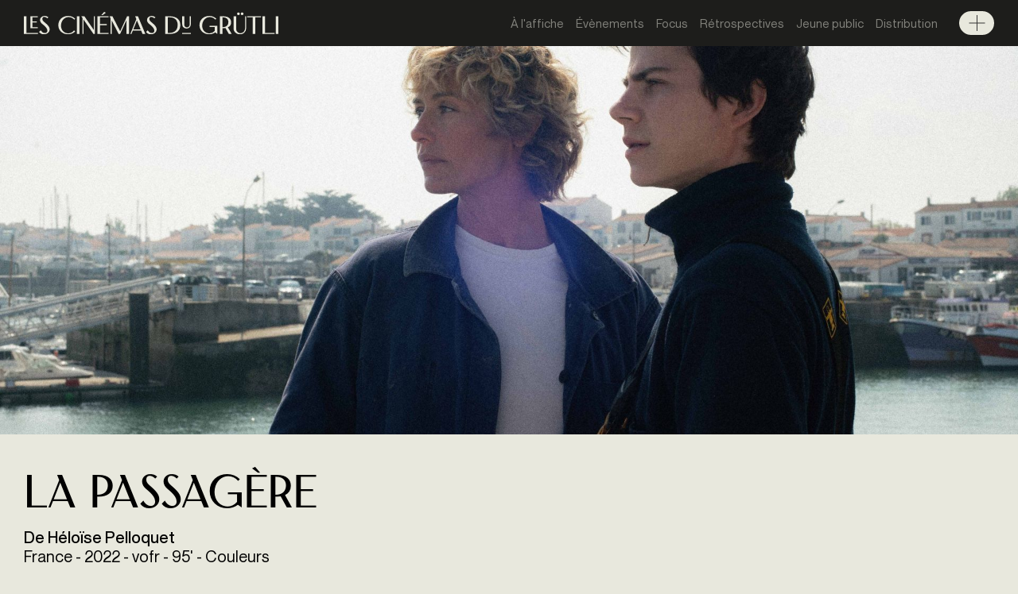

--- FILE ---
content_type: text/html; charset=utf-8
request_url: https://www.cinemas-du-grutli.ch/films/41265-la-passagere
body_size: 6473
content:
<!DOCTYPE html PUBLIC "-//W3C//DTD XHTML+RDFa 1.0//EN"
  "http://www.w3.org/MarkUp/DTD/xhtml-rdfa-1.dtd">
<html xmlns="http://www.w3.org/1999/xhtml" xml:lang="fr" version="XHTML+RDFa 1.0" dir="ltr"
  xmlns:content="http://purl.org/rss/1.0/modules/content/"
  xmlns:dc="http://purl.org/dc/terms/"
  xmlns:foaf="http://xmlns.com/foaf/0.1/"
  xmlns:og="http://ogp.me/ns#"
  xmlns:rdfs="http://www.w3.org/2000/01/rdf-schema#"
  xmlns:sioc="http://rdfs.org/sioc/ns#"
  xmlns:sioct="http://rdfs.org/sioc/types#"
  xmlns:skos="http://www.w3.org/2004/02/skos/core#"
  xmlns:xsd="http://www.w3.org/2001/XMLSchema#">

<head profile="http://www.w3.org/1999/xhtml/vocab">
  <meta name="viewport" content="width=device-width, initial-scale=1.0">
  <meta http-equiv="Content-Type" content="text/html; charset=utf-8" />
<meta name="description" content="Chiara vit sur une île de la côte atlantique, là où son mari Antoine a grandi. Ils forment un couple heureux et amoureux. Elle a appris le métier d&#039;Antoine, la pêche, et travaille à ses côtés depuis vingt ans. L&#039;arrivée de Maxence, un nouvel apprenti, va bousculer leur équilibre et les certitudes de Chiara…" />
<meta name="generator" content="Drupal 7 (https://www.drupal.org)" />
<link rel="canonical" href="https://www.cinemas-du-grutli.ch/films/41265-la-passagere" />
<link rel="shortlink" href="https://www.cinemas-du-grutli.ch/node/41265" />
  <title>La passagère | Les Cinémas du Grütli Genève</title>
  <style type="text/css" media="all">
@import url("https://www.cinemas-du-grutli.ch/modules/system/system.base.css?t962au");
@import url("https://www.cinemas-du-grutli.ch/modules/system/system.menus.css?t962au");
@import url("https://www.cinemas-du-grutli.ch/modules/system/system.messages.css?t962au");
@import url("https://www.cinemas-du-grutli.ch/modules/system/system.theme.css?t962au");
</style>
<style type="text/css" media="screen">
@import url("https://www.cinemas-du-grutli.ch/sites/all/libraries/shadowbox/shadowbox.css?t962au");
</style>
<style type="text/css" media="print">
<!--/*--><![CDATA[/*><!--*/
#sb-container{position:relative;}#sb-overlay{display:none;}#sb-wrapper{position:relative;top:0;left:0;}#sb-loading{display:none;}

/*]]>*/-->
</style>
<style type="text/css" media="all">
@import url("https://www.cinemas-du-grutli.ch/sites/all/modules/date/date_api/date.css?t962au");
@import url("https://www.cinemas-du-grutli.ch/sites/all/modules/date/date_popup/themes/datepicker.1.7.css?t962au");
@import url("https://www.cinemas-du-grutli.ch/modules/field/theme/field.css?t962au");
@import url("https://www.cinemas-du-grutli.ch/modules/node/node.css?t962au");
@import url("https://www.cinemas-du-grutli.ch/modules/user/user.css?t962au");
@import url("https://www.cinemas-du-grutli.ch/sites/all/modules/views/css/views.css?t962au");
</style>
<style type="text/css" media="all">
@import url("https://www.cinemas-du-grutli.ch/sites/all/modules/ctools/css/ctools.css?t962au");
@import url("https://www.cinemas-du-grutli.ch/sites/all/modules/push_grutli/push_grutli.css?t962au");
</style>
<style type="text/css" media="all">
@import url("https://www.cinemas-du-grutli.ch/sites/all/themes/cdg22/css/fonts/fonts.css?t962au");
@import url("https://www.cinemas-du-grutli.ch/sites/all/themes/cdg22/plugins/swiper/swiper-bundle.min.css?t962au");
@import url("https://www.cinemas-du-grutli.ch/sites/all/themes/cdg22/css/styles.css?t962au");
</style>
  <script type="text/javascript" src="//ajax.googleapis.com/ajax/libs/jquery/1.8.3/jquery.min.js"></script>
<script type="text/javascript">
<!--//--><![CDATA[//><!--
window.jQuery || document.write("<script src='/sites/all/modules/jquery_update/replace/jquery/1.8/jquery.min.js'>\x3C/script>")
//--><!]]>
</script>
<script type="text/javascript" src="https://www.cinemas-du-grutli.ch/misc/jquery-extend-3.4.0.js?v=1.8.3"></script>
<script type="text/javascript" src="https://www.cinemas-du-grutli.ch/misc/jquery-html-prefilter-3.5.0-backport.js?v=1.8.3"></script>
<script type="text/javascript" src="https://www.cinemas-du-grutli.ch/misc/jquery.once.js?v=1.2"></script>
<script type="text/javascript" src="https://www.cinemas-du-grutli.ch/misc/drupal.js?t962au"></script>
<script type="text/javascript" src="https://www.cinemas-du-grutli.ch/sites/all/modules/push_grutli/push_preload.js?t962au"></script>
<script type="text/javascript" src="https://www.cinemas-du-grutli.ch/sites/all/libraries/shadowbox/shadowbox.js?v=3.0.3"></script>
<script type="text/javascript" src="https://www.cinemas-du-grutli.ch/sites/all/modules/shadowbox/shadowbox_auto.js?v=3.0.3"></script>
<script type="text/javascript" src="https://www.cinemas-du-grutli.ch/sites/all/modules/push_grutli/push_admin.js?t962au"></script>
<script type="text/javascript" src="https://www.cinemas-du-grutli.ch/sites/all/modules/fancy_file_delete/js/fancyfiledelete.js?t962au"></script>
<script type="text/javascript" src="https://www.cinemas-du-grutli.ch/sites/default/grutli/languages/fr_ofuzECmzxuuny6Gujk9brJihIW1YP5vfDoFPWfE8dko.js?t962au"></script>
<script type="text/javascript" src="https://www.cinemas-du-grutli.ch/sites/all/modules/push_grutli/jquery.floatThead.min.js?t962au"></script>
<script type="text/javascript" src="https://www.cinemas-du-grutli.ch/sites/all/modules/google_analytics/googleanalytics.js?t962au"></script>
<script type="text/javascript">
<!--//--><![CDATA[//><!--
(function(i,s,o,g,r,a,m){i["GoogleAnalyticsObject"]=r;i[r]=i[r]||function(){(i[r].q=i[r].q||[]).push(arguments)},i[r].l=1*new Date();a=s.createElement(o),m=s.getElementsByTagName(o)[0];a.async=1;a.src=g;m.parentNode.insertBefore(a,m)})(window,document,"script","https://www.cinemas-du-grutli.ch/sites/default/grutli/googleanalytics/analytics.js?t962au","ga");ga("create", "UA-24700058-1", {"cookieDomain":"auto"});ga("send", "pageview");
//--><!]]>
</script>
<script type="text/javascript" src="https://www.cinemas-du-grutli.ch/sites/all/themes/cdg22/plugins/swiper/swiper-bundle.min.js?t962au"></script>
<script type="text/javascript" src="https://www.cinemas-du-grutli.ch/sites/all/themes/cdg22/plugins/fitvids/jquery.fitvids.js?t962au"></script>
<script type="text/javascript" src="https://www.cinemas-du-grutli.ch/sites/all/themes/cdg22/plugins/poshytip/jquery.poshytip.min.js?t962au"></script>
<script type="text/javascript" src="https://www.cinemas-du-grutli.ch/sites/all/themes/cdg22/js/scripts.js?t962au"></script>
<script type="text/javascript">
<!--//--><![CDATA[//><!--

          Shadowbox.path = "/sites/all/libraries/shadowbox/";
        
//--><!]]>
</script>
<script type="text/javascript">
<!--//--><![CDATA[//><!--
jQuery.extend(Drupal.settings, {"basePath":"\/","pathPrefix":"","setHasJsCookie":0,"ajaxPageState":{"theme":"cdg22","theme_token":"o4Pa68F53cz-87CoUiZ5Y-5N4F3q7fGtUWkGu1SiH4g","js":{"\/\/ajax.googleapis.com\/ajax\/libs\/jquery\/1.8.3\/jquery.min.js":1,"0":1,"misc\/jquery-extend-3.4.0.js":1,"misc\/jquery-html-prefilter-3.5.0-backport.js":1,"misc\/jquery.once.js":1,"misc\/drupal.js":1,"sites\/all\/modules\/push_grutli\/push_preload.js":1,"sites\/all\/libraries\/shadowbox\/shadowbox.js":1,"sites\/all\/modules\/shadowbox\/shadowbox_auto.js":1,"sites\/all\/modules\/push_grutli\/push_admin.js":1,"sites\/all\/modules\/fancy_file_delete\/js\/fancyfiledelete.js":1,"public:\/\/languages\/fr_ofuzECmzxuuny6Gujk9brJihIW1YP5vfDoFPWfE8dko.js":1,"sites\/all\/modules\/push_grutli\/jquery.floatThead.min.js":1,"sites\/all\/modules\/google_analytics\/googleanalytics.js":1,"1":1,"sites\/all\/themes\/cdg22\/plugins\/swiper\/swiper-bundle.min.js":1,"sites\/all\/themes\/cdg22\/plugins\/fitvids\/jquery.fitvids.js":1,"sites\/all\/themes\/cdg22\/plugins\/poshytip\/jquery.poshytip.min.js":1,"sites\/all\/themes\/cdg22\/js\/scripts.js":1,"2":1},"css":{"modules\/system\/system.base.css":1,"modules\/system\/system.menus.css":1,"modules\/system\/system.messages.css":1,"modules\/system\/system.theme.css":1,"sites\/all\/libraries\/shadowbox\/shadowbox.css":1,"0":1,"sites\/all\/modules\/date\/date_api\/date.css":1,"sites\/all\/modules\/date\/date_popup\/themes\/datepicker.1.7.css":1,"modules\/field\/theme\/field.css":1,"modules\/node\/node.css":1,"modules\/user\/user.css":1,"sites\/all\/modules\/views\/css\/views.css":1,"sites\/all\/modules\/ctools\/css\/ctools.css":1,"sites\/all\/modules\/push_grutli\/push_grutli.css":1,"sites\/all\/themes\/cdg22\/css\/fonts\/fonts.css":1,"sites\/all\/themes\/cdg22\/plugins\/swiper\/swiper-bundle.min.css":1,"sites\/all\/themes\/cdg22\/css\/styles.css":1}},"push_grutli":{"base_url":"https:\/\/www.cinemas-du-grutli.ch","uid":0,"canclone":false,"canedit":false,"cancreateseance":false},"shadowbox":{"animate":true,"animateFade":true,"animSequence":"wh","auto_enable_all_images":0,"auto_gallery":0,"autoplayMovies":true,"continuous":false,"counterLimit":10,"counterType":"default","displayCounter":true,"displayNav":true,"enableKeys":true,"fadeDuration":0.35,"handleOversize":"resize","handleUnsupported":"link","initialHeight":160,"initialWidth":320,"language":"fr","modal":false,"overlayColor":"#000","overlayOpacity":0.8,"resizeDuration":0.55,"showMovieControls":true,"slideshowDelay":0,"viewportPadding":20,"useSizzle":false},"better_exposed_filters":{"views":{"programme":{"displays":{"seances":{"filters":[]},"block_1":{"filters":[]}}},"fiche_film":{"displays":{"block_1":{"filters":[]},"block":{"filters":[]},"banner":{"filters":[]},"infos_courtes":{"filters":[]}}},"galerie_liee":{"displays":{"block":{"filters":[]}}},"evenements":{"displays":{"grp_lies":{"filters":[]},"block_1":{"filters":[]}}}}},"googleanalytics":{"trackOutbound":1,"trackMailto":1,"trackDownload":1,"trackDownloadExtensions":"7z|aac|arc|arj|asf|asx|avi|bin|csv|doc(x|m)?|dot(x|m)?|exe|flv|gif|gz|gzip|hqx|jar|jpe?g|js|mp(2|3|4|e?g)|mov(ie)?|msi|msp|pdf|phps|png|ppt(x|m)?|pot(x|m)?|pps(x|m)?|ppam|sld(x|m)?|thmx|qtm?|ra(m|r)?|sea|sit|tar|tgz|torrent|txt|wav|wma|wmv|wpd|xls(x|m|b)?|xlt(x|m)|xlam|xml|z|zip"}});
//--><!]]>
</script>
</head>
<body class="html not-front not-logged-in one-sidebar sidebar-second page-node page-node- page-node-41265 node-type-film" >
  <div id="skip-link">
    <a href="#main-content" class="element-invisible element-focusable">Aller au contenu principal</a>
  </div>
    
  <div id="page-wrapper"><div id="page">

    <header class="site-header bg-neg bg1 small-text">
	  <div class="container mainnav bg1">
	  <div class="row">
              <a href="/" title="Accueil" rel="home" class="logo">
          <img src="https://www.cinemas-du-grutli.ch/sites/all/themes/cdg22/logo.svg" alt="Accueil" />
        </a>
      
        <div class="region region-header">
    <div id="block-system-main-menu" class="block block-system block-menu">

    
  <div class="content">
    <ul class="menu"><li class="first leaf"><a href="/programme">À l&#039;affiche</a></li>
<li class="leaf"><a href="/agenda" title="">Évènements</a></li>
<li class="leaf"><a href="/agenda/tag/23043" title="">Focus</a></li>
<li class="leaf"><a href="/agenda/tag/3884" title="">Rétrospectives</a></li>
<li class="leaf"><a href="/jeune-public">Jeune public</a></li>
<li class="last leaf"><a href="/distribution">Distribution</a></li>
</ul>  </div>
</div>
  </div>
	  </div> <!-- /.row -->
      </div><!-- /.container -->
	
	    <div id="secnav"><div class="container">
      <div class="region region-secnav">
    <div id="block-block-15" class="block block-block">

    
  <div class="content">
    <p>Rue du Général-Dufour 16<br />1204 Genève</p><p>T +41 22 320 78 78</p><p><a href="https://www.google.com/maps/dir/?api=1&amp;destination=46.201148844864925,6.141627327006968" target="_blank">Itinéraire</a></p>  </div>
</div>
<div id="block-menu-menu-menu-secondaire" class="block block-menu">

    
  <div class="content">
    <ul class="menu"><li class="first leaf"><a href="/propos">À propos</a></li>
<li class="leaf"><a href="/infos-pratiques">Infos pratiques</a></li>
<li class="leaf"><a href="/propos?qt-a_propos=1" title="">Équipe</a></li>
<li class="leaf"><a href="/agenda/archives" title="">Archives</a></li>
<li class="last leaf"><a href="/jeune-public?qt-jeune_public=1" title="">Scolaire</a></li>
</ul>  </div>
</div>
  </div>
    </div></div> <!-- /.section, /#bottom -->
    		
	</header>
	
    <div id="messages-wrapper"></div>

    <div id="main-wrapper"><main id="main">
    
      <div class="highlighted"><div class="container">  <div class="region region-highlighted">
    <div id="block-views-fiche-film-banner" class="block block-views">

    
  <div class="content">
    <div class="view view-fiche-film view-id-fiche_film view-display-id-banner view-dom-id-bcde8aee1c76127c13d349b988315921">
        
  
  
      <div class="view-content">
      <div class="views-rows-wrapper">
<div class="views-rows">
  <div class="views-row views-row-1 views-row-odd views-row-first views-row-last">
      
  <div class="film-banner">        <img typeof="foaf:Image" src="https://www.cinemas-du-grutli.ch/sites/default/grutli/styles/large/public/films/banner/photo_8.jpg?itok=M7VK8R4_" width="1920" height="1080" alt="" />  </div>  </div>
</div>
</div>    </div>
  
  
  
  
  
  
</div>  </div>
</div>
<div id="block-views-fiche-film-infos-courtes" class="block block-views">

    
  <div class="content">
    <div class="view view-fiche-film view-id-fiche_film view-display-id-infos_courtes view-dom-id-9e399e68ae67320e1925804dac5a3cb6">
        
  
  
      <div class="view-content">
      <div class="views-rows-wrapper">
<div class="views-rows">
  <div>
      
          <h1>La passagère</h1>    
  <div class="medium">    De     Héloïse Pelloquet  </div>  
          France    
           - 2022    
           - vofr    
           - 95'    
           - Couleurs    </div>
</div>
</div>    </div>
  
  
  
  
  
  
</div>  </div>
</div>
  </div>
</div></div>
      <div id="content"><div class="section container">
        <a id="main-content"></a>
                                <div class="tabs"></div>                        
        <div class="row columns">
			
						
        	  <div class="region region-content">
    <div id="block-system-main" class="block block-system">

    
  <div class="content">
    <div id="node-41265" class="node node-film clearfix" about="/films/41265-la-passagere" typeof="sioc:Item foaf:Document">

  
      <span property="dc:title" content="La passagère" class="rdf-meta element-hidden"></span>
  
  <div class="content">
    <!--
This file is not used by Drupal core, which uses theme functions instead.
See http://api.drupal.org/api/function/theme_field/7 for details.
After copying this file to your theme's folder and customizing it, remove this
HTML comment.
-->
<div class="field field-name-field-film-video field-type-video-embed-field field-label-hidden">
    <div class="field-items">
          <div class="field-item even">
<div class="embedded-video">
  <div class="player">
    <iframe class="" width="640" height="360" src="//www.youtube.com/embed/Tke-pxbGzd4?width%3D640%26amp%3Bheight%3D360%26amp%3Btheme%3Ddark%26amp%3Bautoplay%3D0%26amp%3Bvq%3Dhd720%26amp%3Brel%3D0%26amp%3Bshowinfo%3D0%26amp%3Bmodestbranding%3D1%26amp%3Biv_load_policy%3D3%26amp%3Bcontrols%3D1%26amp%3Bautohide%3D1%26amp%3Bwmode%3Dopaque" frameborder="0" allowfullscreen></iframe>  </div>
</div>
</div>
      </div>
</div>
<!--
This file is not used by Drupal core, which uses theme functions instead.
See http://api.drupal.org/api/function/theme_field/7 for details.
After copying this file to your theme's folder and customizing it, remove this
HTML comment.
-->
<div class="field field-name-body field-type-text-with-summary field-label-above">
      <div class="field-label">Synopsis</div>
    <div class="field-items">
          <div class="field-item even" property="content:encoded"><p><span>Chiara vit sur une île de la côte atlantique, là où son mari Antoine a grandi. Ils forment un couple heureux et amoureux. Elle a appris le métier d'Antoine, la pêche, et travaille à ses côtés depuis vingt ans. L'arrivée de Maxence, un nouvel apprenti, va bousculer leur équilibre et les certitudes de Chiara…</span></p></div>
      </div>
</div>
<!--
This file is not used by Drupal core, which uses theme functions instead.
See http://api.drupal.org/api/function/theme_field/7 for details.
After copying this file to your theme's folder and customizing it, remove this
HTML comment.
-->
<div class="field field-name-field-film-avis field-type-text-long field-label-above">
      <div class="field-label">Critique</div>
    <div class="field-items">
          <div class="field-item even"><p><em>"Ce n’est pas “l’histoire” ou le sujet du film d’Héloïse Pelloquet qui importent ici, qui enthousiasment. C’est, eh oui, encore une fois, sa mise en scène, et surtout la&nbsp;manière dont est filmée son actrice principale. Car on a rarement vu une comédienne, pourtant célèbre, filmée avec autant d’attention, de tendresse, de&nbsp;volonté de la montrer dans toute la&nbsp;splendeur de son âge."&nbsp;</em><strong>Jean-Baptiste Morain, Les Inrockuptibles</strong></p></div>
      </div>
</div>
  </div>

  
  
</div>
  </div>
</div>
  </div>
			
				        <div id="sidebar-second" class="column sidebar"><div class="section">
	            <div class="region region-sidebar-second">
    <div id="block-views-fiche-film-block-1" class="block block-views">

    
  <div class="content">
    <div class="view view-fiche-film view-id-fiche_film view-display-id-block_1 view-dom-id-b5abe609ba6f092d9fbdd7ba4b550f5e">
        
  
  
      <div class="view-content">
      <div class="views-rows-wrapper">
<div class="views-rows">
  <div class="views-row views-row-1 views-row-odd views-row-first views-row-last">
      
  <div class="views-field views-field-field-film-affiche">        <div class="field-content"><img typeof="foaf:Image" src="https://www.cinemas-du-grutli.ch/sites/default/grutli/styles/medium/public/films/affiche/lp_fr_eposter_1080x1920px.jpg?itok=PsmKPl-q" width="413" height="592" alt="" /></div>  </div>  </div>
</div>
</div>    </div>
  
  
  
  
  
  
</div>  </div>
</div>
<div id="block-views-fiche-film-block" class="block block-views">

    <h2>Infos</h2>
  
  <div class="content">
    <div class="view view-fiche-film view-id-fiche_film view-display-id-block view-dom-id-af186582443ad8eb24f92ea0c81fb25a">
        
  
  
      <div class="view-content">
      <div class="views-rows-wrapper">
<div class="views-rows">
  <div class="views-row views-row-1 views-row-odd views-row-first views-row-last">
      
  <div class="views-field views-field-field-film-titre-original">    <span class="views-label views-label-field-film-titre-original">Titre original</span>    <div class="field-content">La passagère</div>  </div>  
  <div class="views-field views-field-field-film-real">    <span class="views-label views-label-field-film-real">Réalisation</span>    <div class="field-content">Héloïse Pelloquet</div>  </div>  
  <div class="views-field views-field-field-film-scenario">    <span class="views-label views-label-field-film-scenario">Scénario</span>    <div class="field-content">Rémi Brachet<br>Héloïse Pelloquet</div>  </div>  
  <div class="views-field views-field-field-image">    <span class="views-label views-label-field-image">Image</span>    <div class="field-content">Augustin Barbaroux</div>  </div>  
  <div class="views-field views-field-field-musique">    <span class="views-label views-label-field-musique">Musique</span>    <div class="field-content">Maxence Dussère</div>  </div>  
  <div class="views-field views-field-field-film-acteurs">    <span class="views-label views-label-field-film-acteurs">Avec</span>    <div class="field-content">Cécile de France<br>Grégoire Monsaingeon<br>Félix Lefebvre</div>  </div>  
  <div class="views-field views-field-field-film-duree">    <span class="views-label views-label-field-film-duree">Durée</span>    <div class="field-content">95'</div>  </div>  
  <div class="views-field views-field-field-film-pays">    <span class="views-label views-label-field-film-pays">Pays</span>    <div class="field-content">France</div>  </div>  
  <div class="views-field views-field-field-film-annee">    <span class="views-label views-label-field-film-annee">Année</span>    <div class="field-content">2022</div>  </div>  
  <div class="views-field views-field-field-film-genre">    <span class="views-label views-label-field-film-genre">Genre</span>    <div class="field-content">Drame romantique</div>  </div>  
  <div class="views-field views-field-field-film-langue">    <span class="views-label views-label-field-film-langue">Langue du film</span>    <div class="field-content">Français</div>  </div>  
  <div class="views-field views-field-field-film-version">    <span class="views-label views-label-field-film-version">Version</span>    <div class="field-content">vofr</div>  </div>  
  <div class="views-field views-field-field-lien-imdb">    <span class="views-label views-label-field-lien-imdb">Fiche imdb</span>    <div class="field-content"><a href="https://www.imdb.com/title/tt16952820/?ref_=fn_al_tt_1">Lien</a></div>  </div>  </div>
</div>
</div>    </div>
  
  
  
  
  
  
</div>  </div>
</div>
  </div>
	        </div></div> <!-- /.section, /#sidebar-second -->
	        		
		</div> <!--/.row -->
		
		        
      </div></div> <!-- /.section, /#content -->

    </main></div> <!-- /#main, /#main-wrapper -->

    <footer class="site-footer bg-neg bg1 small-text"><div class="section container">
        <div class="region region-footer">
    <div id="block-block-10" class="block block-block">

    
  <div class="content">
    <div class="newsletter">
<form action="https://cinemas-du-grutli.us5.list-manage.com/subscribe/post?u=06fbb82b44b6ff893f4dfbd1e&amp;id=83e1a51790" method="post" id="mc-embedded-subscribe-form" name="mc-embedded-subscribe-form" class="validate" target="_blank">
	<label for="mce-EMAIL">Inscrivez-vous à la newsletter et recevez chaque semaine le programme!</label>
	<input type="email" value="" name="EMAIL" class="email" id="mce-EMAIL" placeholder="adresse email" required>
	<div class="clear"><input type="submit" value="S'inscrire" name="subscribe" id="mc-embedded-subscribe" class="button"></div>
</form>
</div>  </div>
</div>
<div id="block-block-2" class="block block-block">

    
  <div class="content">
    <p><span class="copyright">©</span>&nbsp;<span>2026</span> Les Cinémas Du Grütli<br />Rue du Général-Dufour 16<br />1204 Genève</p><p>T +41 22 320 78 78</p><p><a href="mailto:info@cinemas-du-grutli.ch">info@cinemas-du-grutli.ch</a></p><p>v3.2</p>  </div>
</div>
<div id="block-block-3" class="block block-block">

    
  <div class="content">
    <a href="http://www.cinematheque.ch/" class="cinematheque sponsor">Cinémathèque suisse</a>
<a href="http://www.ge.ch/" class="cantonge sponsor">Canton de Genève</a>
<a href="http://www.ville-geneve.ch/" class="villege sponsor">Ville de Genève</a>
<a href="https://www.loro.ch/" class="loro sponsor">Loterie Romande</a>
<a href="http://www.ville-ge.ch/culture/grutli/" class="maison sponsor">Maison des arts du Grütli</a>
<a href="http://www.europa-cinemas.org/" class="europa sponsor">Europa Cinemas</a>
<a href="https://www.fpfs.ch" class="sandoz sponsor">Fondation Sandoz</a>
<a href="https://www.leenaards.ch/" class="leenaards sponsor">Fondation Leenaards</a>  </div>
</div>
<div id="block-block-11" class="block block-block">

    
  <div class="content">
    <p class="social">
<a href="https://www.facebook.com/cinemas.grutli/" class="fb">Facebook</a> / 
<a href="https://www.youtube.com/channel/UCr39ruK62EjUm4JEyZQ0eTA" class="yt">Youtube</a> / 
<a href="https://twitter.com/cinmasdugrtli" class="tw">Twitter</a> / 
<a href="https://www.instagram.com/lescinemasdugrutli/" class="in">Instagram</a>
</p>  </div>
</div>
<div id="block-block-12" class="block block-block">

    
  <div class="content">
    <p><a href="https://www.advance-ticket.ch/cg/grutli" target="_blank">Conditions générales de vente</a></p>  </div>
</div>
<div id="block-block-13" class="block block-block">

    
  <div class="content">
    <p>Dev&nbsp;<a title="Création de site et webdesign" href="https://www.plusproduit.com/" target="_blank">+P plusproduit</a>&nbsp;- Design <a href="https://twks.ch" target="_blank">TWKS</a></p>  </div>
</div>
  </div>
    </div></footer> <!-- /.section, /#footer -->

  </div></div> <!-- /#page, /#page-wrapper -->
  </body>
</html>


--- FILE ---
content_type: application/javascript
request_url: https://www.cinemas-du-grutli.ch/sites/all/modules/push_grutli/push_admin.js?t962au
body_size: 2055
content:
(function($) {
     Drupal.behaviors.improoveTable = {
            attach: function(context) {
                
                setTimeout(function(){
                   var $table = $('.fc-content table thead .fc-first.fc-last').parent().parent();
                   $table.floatThead({top:25});
                   //if (location.href
                },3000);
                return;
                
                console.log("enter opti");
                
                function  realOpti(){
                    
                var timelist=new Array();    
                $(".fc-event-time").each(function(){
                       
                })
                    
                var bypass=false;
                $(".fc-agenda-slots .fc-widget-header").each(function(){
                    if (bypass) return;
                    var line=$(this).parent();                                         
                    var slot0=$(line).text();
                    if (!slot0.match(/[0-9]+\:[0-9]+/)) return;
                                                             
                    var slot1=$(line).next("tr").text();
                    
                    console.log(slot0);
                    //console.log(slot1);
                })
                }
                setTimeout(function(){realOpti();},1000);
            }
     }
        Drupal.behaviors.updatecreneau = {
            attach: function(context) {
                return;
                $("#edit-seance-date-heure-und-0-value .form-item-seance-date-heure-und-0-value-time input").change(function(){
                    if ($(".hourwarning").length==0)
                        $("#edit-seance-date-heure-und-0-value,#edit-actions").append("<div class='hourwarning' style='color:red'></div>");
                    var val=$(this).val();
                    var h=val.replace(/^([0-9]+)\:.*$/,'$1');
                    var creneau=$("#edit-field-creneau-und option:selected").text().replace(/[^0-9\:\-]/g,'');
                    var min=creneau.replace(/^([0-9]*):[0-9]*\-.*/,'$1');
                    var max=creneau.replace(/^.*\-([0-9]+)\:.*$/,'$1');
                    console.log("val="+val);
                    console.log("h="+h);
                    console.log("creneau="+creneau);
                    console.log("min="+min);
                    console.log("max="+max);
                    if (h<min || h>max){
                        $(".hourwarning").html("Le créneau horaire ne correspond pas, merci de bien vouloir le modifier");
                        $("#edit-submit").attr("disabled","disabled");
                    } else {
                        $(".hourwarning").html("");
                        $("#edit-submit").removeAttr("disabled");
                    }
                            
                    
                })
                if ($("#edit-seance-date-heure-und-0-value .form-item-seance-date-heure-und-0-value-time input").length)
                    $("#edit-seance-date-heure-und-0-value .form-item-seance-date-heure-und-0-value-time input").trigger("change");
                   }
        }
    Drupal.behaviors.admin_warning = {
    
     attach: function(context) {
         if ($(".node-travaux-form,.node-evenement-form").length==0)
         setTimeout(function(){$("#edit-seance-date-heure-und-0-value2-datepicker-popup-0").val("01.01.2030"); },500);
                $("#edit-operation").change(function(){
                    if ($(this).val().match(/delete/))
                        confirm("Attention cette opération va effacer les séances sélectionnées chez Advance Ticket\nVous pouvez aussi simplement les dépublier");
                })
            }
    }
    
     Drupal.behaviors.calendar_helper = {
            helper: function(context) {
                
                if (Drupal.settings.push_grutli.cancreateseance && $("#block-system-main article").length){
                        var nid=$("#block-system-main article").attr("id").replace(/[^0-9]/g,'');
                        $("#block-views-fiche-film-block .block-content").prepend("<a href='/node/add/seance?film_id="+nid+"' class='add_seance'>Ajouter une séance</a>");
                         $("#block-views-programme-seances .block-content").prepend("<a href='/node/add/seance?film_id="+nid+"' class='add_seance'>Ajouter une séance</a>");
                }
                
                return;
                $(".fc-event,.fullcalendar-event a").each(function(){
                      var html='';
                      var nid=$(this).attr("href").replace(/[^0-9]*/g,'');
                      if (Drupal.settings.push_grutli.canclone)
                          html+="<div rel='/node/"+nid+"/clone/confirm' class='tools_calendar clone_calendar'></div>";
                      if (Drupal.settings.push_grutli.canedit)
                          html+="<div rel='/node/"+nid+"/edit' class='tools_calendar edit_calendar'></div>";
                      if (html!=""){
                        if ($(this).hasClass("fc-event"))
                              $(".fc-event-time",$(this)).append(html);
                          else
                              $(".date-display-single",$(this).parent()).append(html);
                      }
                })
                $(".tools_calendar").click(function(e){
                        h=$(window).height()*(90/100);
                        w=$(window).width()*(90/100);
                        Shadowbox.open({
                        content: $(this).attr("rel"),
                        player: "iframe",
                        width: w,
                        height: h,
                        });
                        //location.href=$(this).attr("rel")+"?"+
                        console.log($(this).attr("rel"));
                        e.preventDefault();
                        return false;
                })
            },
            attach: function(context) {
                setTimeout(function(){
                    Drupal.behaviors.calendar_helper.helper();
                },1000)
            }
     }
    
}) (jQuery);



function open_event(e,link){
    var nid=link.replace(/[^0-9]/g,'');
    jQuery('a[href$="'+nid+'"]').addClass("preventopen");
   
    console.log("nid="+nid);
    
    if (link.match(/target/g)){
            location.href=link;
            console.log("return false");
             e.preventDefault();
             
            return false;
    }
    var anchor="node_cal_"+nid;
    var sep='?';
    if (link.match(/\?/))sep="&";
    var destination=sep+"destination="+location.pathname.replace(/^\//,"")+"#"+anchor;
    console.log(link+destination);
    location.hash=anchor;
    
    //setTimeout(function(){jQuery(".preventopen").removeClass("preventopen");},500);
    console.log("open");
                        h=jQuery(window).height()*(90/100);
                        w=jQuery(window).width()*(90/100);
                        Shadowbox.open({
                        content: link+destination,
                        player: "iframe",
                        width: w,
                        height: h,
                        });
                        e.preventDefault();
                        return false; 
}
function inIframe() {
        try {
            return window.self !== window.top;
        } catch (e) {
            return true;
        }
    }
function  closeFrame(){
        jQuery("#sb-overlay").trigger("click");
        location.href=location.href;
}
function cal_render(){
    if (inIframe() && !location.href.match(/(edit|clone|noclose|delete)/)){
        parent.closeFrame();
        //console.log(location.href);
    }
   
    
    //if (jQuery("iframe#sb-player").length) console.log(jQuery("iframe#sb-player").attr("src"));
    //*/
    jQuery(".fc-event-title:not(.proc)").each(function(){
        var text=jQuery(this).html();
        if (text.match(/22696/)) console.log(text);
        text=text.replace(/&gt;/g,">").replace(/&lt;/g,"<").replace(/&amp;/g,"&");
        if (text.match(/22696/)) console.log(text);
        jQuery(this).html(text).addClass("proc");
    })
    jQuery("a.fc-event,.fc-event-content").removeAttr("href").removeAttr("target");
    jQuery("a.fc-event,.fc-event-content").click(function(e){
                //if (jQuery(this).hasClass("preventopen")){
                  //      console.log("ww");
                        e.preventDefault();
                        return false;
                //}
                
    });
    setTimeout(function(){cal_render()},1000);
    }
    setTimeout(function(){cal_render()},1000);

--- FILE ---
content_type: application/javascript
request_url: https://www.cinemas-du-grutli.ch/sites/all/modules/push_grutli/push_preload.js?t962au
body_size: 186
content:
 //console.log(Drupal.settings);;

 jQuery(Drupal.settings.fullcalendar).each(function(k,v){
        //console.log(v);
 })
 
 
 
if (0){ 
 
/**
 * FullCalendar plugin implementation.
 */
Drupal.fullcalendar.plugins.push = {

  /**
   * Add in FullCalendar options.
   *
   * @param fullcalendar
   *   The fullcalendar object.
   *
   * @see http://arshaw.com/fullcalendar/docs
   */
  options: function (fullcalendar) {
      //console.log(Drupal.settings.fullcalendar[fullcalendar.dom_id]);
    var settings = Drupal.settings.fullcalendar[fullcalendar.dom_id].push;
    var options = $.extend(
      {
        theme: false,
        minTime: 3,
        maxTime: 23
      },
      settings
    );
    return options;
  }
};
}